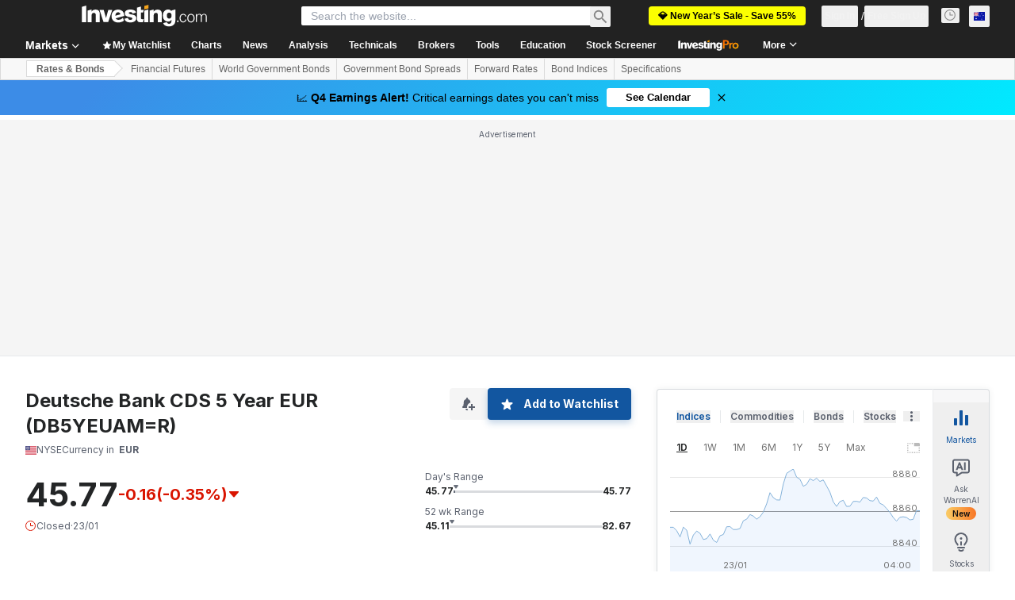

--- FILE ---
content_type: application/javascript
request_url: https://promos.investing.com/eu-a4flkt7l2b/z9gd/9a63d23b-49c1-4335-b698-e7f3ab10af6c/au.investing.com/jsonp/z?cb=1769294154546&callback=__dgon77a3h2oler
body_size: 503
content:
__dgon77a3h2oler({"ts":1769294154785.0,"success":true,"rand":957717,"geo":{"city":"Columbus","region_name":"Ohio","ip":"18.222.216.60","region_code":"OH","country_code":"US","country_name":"United States","metro_code":535,"continent_name":"North America","continent_code":"NA","latitude":39.9625,"longitude":-83.0061,"time_zone":"America/New_York","zipcode":"43215"},"da":"bg*br*al|Apple%bt*bm*bs*cb*bu*dl$0^j~m|131.0.0.0%v~d~f~primarySoftwareType|Robot%s~r~dg*e~b~dq*z|Blink%cn*ds*ba*ch*cc*n|Chrome%t~bl*ac~aa~g~y|macOS%ce*ah~bq*bd~dd*cq$0^cl*df*bp*ad|Desktop%bh*c~dc*dn*bi*ae~ci*cx*p~bk*de*bc*i~h|10.15.7%cd*w~cu*ck*l~u~partialIdentification*af~bz*db*ab*q~a*cp$0^dh*k|Apple%cr*ag|-"});

--- FILE ---
content_type: application/javascript
request_url: https://cdn.investing.com/x/819c4ce/_next/static/chunks/pages/rates-bonds/%5B%5B...bond%5D%5D-17e6515dc2936fc5.js
body_size: 189
content:
(self.webpackChunk_N_E=self.webpackChunk_N_E||[]).push([[8832,8908],{7656:(e,a,r)=>{(window.__NEXT_P=window.__NEXT_P||[]).push(["/rates-bonds/[[...bond]]",function(){return r(10472)}])},10472:(e,a,r)=>{"use strict";r.r(a),r.d(a,{__N_SSP:()=>k,default:()=>m});var n=r(37876);r(14232);var t=r(18847),l=r.n(t),s=r(56829),d=r(19612),i=r(38343);let b=l()(()=>Promise.all([r.e(5021),r.e(6704),r.e(4031),r.e(37),r.e(4308),r.e(9033),r.e(1850),r.e(3507),r.e(9371),r.e(5372),r.e(9239),r.e(32),r.e(654),r.e(8187),r.e(9513)]).then(r.bind(r,19513)),{loadableGenerated:{webpack:()=>[19513]}}),o=l()(()=>Promise.all([r.e(5021),r.e(9033),r.e(1850),r.e(3507),r.e(9239),r.e(443)]).then(r.bind(r,97743)),{loadableGenerated:{webpack:()=>[97743]}}),c=l()(()=>Promise.all([r.e(5021),r.e(6990),r.e(9033),r.e(1850),r.e(3507),r.e(924),r.e(6777)]).then(r.bind(r,2392)),{loadableGenerated:{webpack:()=>[2392]}}),u=l()(()=>Promise.all([r.e(5021),r.e(4031),r.e(37),r.e(4308),r.e(9033),r.e(1850),r.e(3507),r.e(9371),r.e(5372),r.e(8423),r.e(7065)]).then(r.bind(r,4816)),{loadableGenerated:{webpack:()=>[4816]}}),w=l()(()=>Promise.all([r.e(5021),r.e(9033),r.e(1850),r.e(3507),r.e(7092)]).then(r.bind(r,50549)),{loadableGenerated:{webpack:()=>[50549]}}),h=l()(()=>Promise.all([r.e(5021),r.e(4031),r.e(37),r.e(4308),r.e(9033),r.e(1850),r.e(3507),r.e(9371),r.e(5372),r.e(8423),r.e(5370)]).then(r.bind(r,44499)),{loadableGenerated:{webpack:()=>[44499]}}),_=l()(()=>Promise.all([r.e(5021),r.e(131),r.e(5660),r.e(9033),r.e(1850),r.e(3507),r.e(9663)]).then(r.bind(r,57126)),{loadableGenerated:{webpack:()=>[57126]}}),p=()=>{let{dataStore:{instrumentStore:{currentSubMenu:e}}}=(0,s.P)();switch(e){case i.D9.Overview:case i.D9.DefaultOverview:return(0,n.jsx)(b,{});case i.D9.Technical:return(0,n.jsx)(o,{});case i.D9.StreamingChart:case i.D9.Chart:return(0,n.jsx)(c,{});case i.D9.News:return(0,n.jsx)(u,{});case i.D9.Commentary:return(0,n.jsx)(w,{});case i.D9.AnalysisOpinion:return(0,n.jsx)(h,{});case i.D9.HistoricalData:return(0,n.jsx)(_,{});default:return(0,n.jsx)(b,{})}};p.Layout=d.$;var k=!0;let m=p}},e=>{e.O(0,[1609,8992,5573,2933,3103,58,5059,7231,6593,636,8792],()=>e(e.s=7656)),_N_E=e.O()}]);